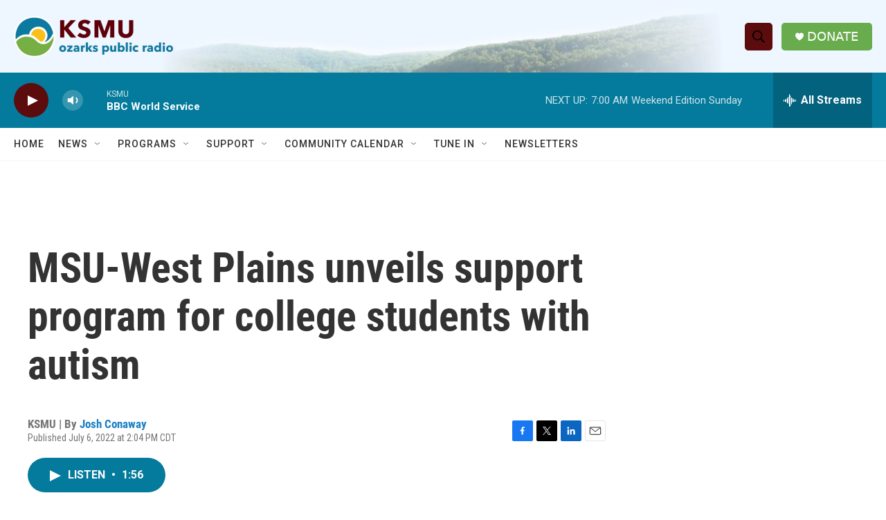

--- FILE ---
content_type: text/html; charset=utf-8
request_url: https://www.google.com/recaptcha/api2/aframe
body_size: 266
content:
<!DOCTYPE HTML><html><head><meta http-equiv="content-type" content="text/html; charset=UTF-8"></head><body><script nonce="m9HLRnJ-7DR0ryz2dlOZZg">/** Anti-fraud and anti-abuse applications only. See google.com/recaptcha */ try{var clients={'sodar':'https://pagead2.googlesyndication.com/pagead/sodar?'};window.addEventListener("message",function(a){try{if(a.source===window.parent){var b=JSON.parse(a.data);var c=clients[b['id']];if(c){var d=document.createElement('img');d.src=c+b['params']+'&rc='+(localStorage.getItem("rc::a")?sessionStorage.getItem("rc::b"):"");window.document.body.appendChild(d);sessionStorage.setItem("rc::e",parseInt(sessionStorage.getItem("rc::e")||0)+1);localStorage.setItem("rc::h",'1769340983406');}}}catch(b){}});window.parent.postMessage("_grecaptcha_ready", "*");}catch(b){}</script></body></html>